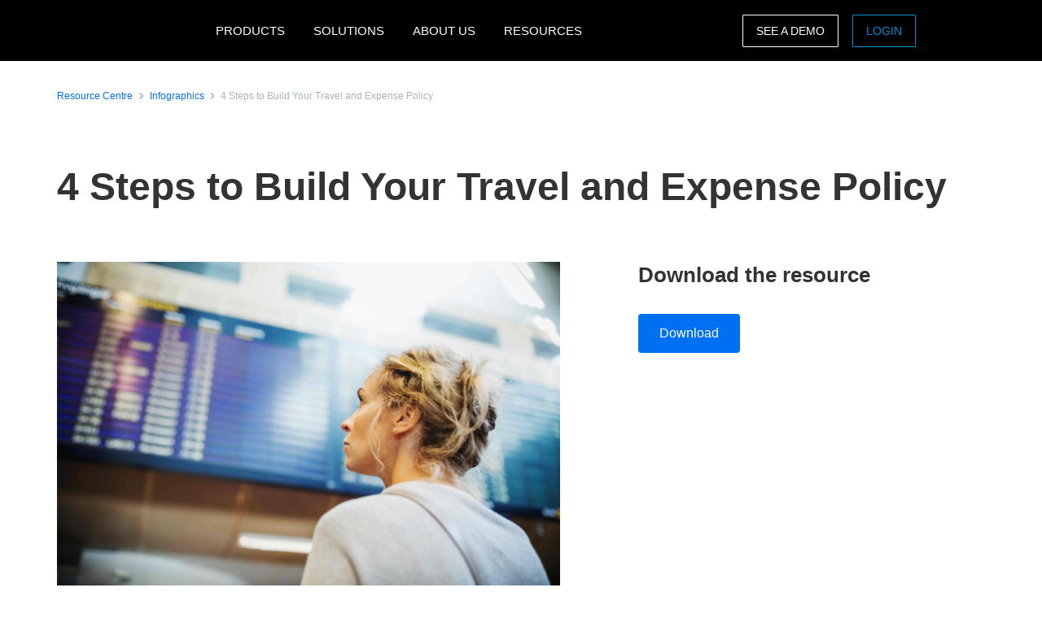

--- FILE ---
content_type: application/javascript
request_url: https://tags.tiqcdn.com/utag/concur/concur/prod/utag.1145.js?utv=ut4.39.202510021702
body_size: 1248
content:
//tealium universal tag - utag.1145 ut4.0.202601151920, Copyright 2026 Tealium.com Inc. All Rights Reserved.
try{(function(id,loader){var u={"id":id};utag.o[loader].sender[id]=u;if(utag.ut===undefined){utag.ut={};}
if(utag.ut.typeOf===undefined){u.typeOf=function(e){return({}).toString.call(e).match(/\s([a-zA-Z]+)/)[1].toLowerCase();};}else{u.typeOf=utag.ut.typeOf;}
u.ev={"view":1};u.scriptrequested=false;u.map={};u.extend=[];u.send=function(a,b){if(u.ev[a]||u.ev.all!==undefined){utag.DB("send:1145");utag.DB(b);var c,d,e,f;u.data={"base_url":"https://js.driftt.com/include/","account_id":"7xzz4mtpike9"};utag.DB("send:1145:EXTENSIONS");utag.DB(b);for(d in utag.loader.GV(u.map)){if(b[d]!==undefined&&b[d]!==""){e=u.map[d].split(",");for(f=0;f<e.length;f++){u.data[e[f]]=b[d];}}}
utag.DB("send:1145:MAPPINGS");utag.DB(u.data);if(!u.data.account_id){utag.DB(u.id+": Tag not fired: Required attribute account_id not populated");return;}
if(!u.scriptrequested){u.scriptrequested=true;!function(){var t;if(t=window.driftt=window.drift=window.driftt||[],!t.init)return t.invoked?void(window.console&&console.error&&console.error("Drift snippet included twice.")):(t.invoked=!0,t.methods=["identify","config","track","reset","debug","show","ping","page","hide","off","on"],t.factory=function(e){return function(){var n;return n=Array.prototype.slice.call(arguments),n.unshift(e),t.push(n),t;};},t.methods.forEach(function(e){t[e]=t.factory(e);}),t.load=function(t){var e,n,o,i;e=3e5,i=Math.ceil(new Date()/e)*e,o=document.createElement("script"),o.type="text/javascript",o.async=!0,o.crossorigin="anonymous",o.src=u.data.base_url+i+"/"+t+".js",o.id="utag_1145",n=document.getElementsByTagName("script")[0],n.parentNode.insertBefore(o,n);});}();drift.SNIPPET_VERSION="0.3.1";var ua=window.navigator.userAgent;var isIE=/MSIE|Trident/.test(ua);if(!isIE){drift.load(u.data.account_id);}
}
window.drift.on('ready',function(data){if(document.getElementById("firePlaybook")){document.getElementById("firePlaybook")
.addEventListener("click",function(data){console.log("Playbook fired via cta: "+JSON.stringify(data));chatPlayBook();api();})}})
window.drift.on("conversation:playbookClicked",function(data)
{console.log("Playbook fired: "+JSON.stringify(data));chatPlayBook();api();});window.drift.on("conversation:firstInteraction",function(data){console.log("First interaction: "+JSON.stringify(data));chatFirst();});window.drift.on("emailCapture",function(data)
{console.log("user identified as: "+JSON.stringify(data));chatEmail();api();});utag.DB("send:1145:COMPLETE");}};function api(){if(typeof utag.data['cp.qs_cid_last']!=='undefined'){console.log('pid/cid are set');drift.api.setUserAttributes({qs_pid_last:String(utag.data['cp.qs_pid_last']),qs_cid_last:String(utag.data['cp.qs_cid_last'])})}else{console.log('pid/cid are blank, fallbacks set');drift.api.setUserAttributes({qs_pid_last:'web_none',qs_cid_last:'Drift_FallbackTracking'})}}
function chatEmail(){console.log("Adobe event email");utag.link({"event_flag":"Chat Email","chat_action":"Chat email"});}
function chatPlayBook(){console.log("Adobe event playbook");utag.link({"event_flag":"Chat Playbook","chat_started":"Chat prompt"});}
function chatFirst(){console.log("Adobe First Interactions");utag.link({"event_flag":"Chat First Interaction"});}
utag.o[loader].loader.LOAD(id);}("1145","concur.concur"));}catch(error){utag.DB(error);}


--- FILE ---
content_type: application/javascript
request_url: https://tags.tiqcdn.com/utag/concur/concur/prod/utag.303.js?utv=ut4.39.202103101828
body_size: 444
content:
//tealium universal tag - utag.303 ut4.0.202601151920, Copyright 2026 Tealium.com Inc. All Rights Reserved.
try{(function(id,loader,u){try{u=utag.o[loader].sender[id]={}}catch(e){u=utag.sender[id]};u.ev={'view':1};u.base_url='//script.crazyegg.com/pages/scripts/0057/6939.js';u.map={};u.extend=[];u.send=function(a,b,c,d,e,f){if(u.ev[a]||typeof u.ev.all!='undefined'){u.head=document.getElementsByTagName('head')[0];u.scr=document.createElement('script');u.scr.src=u.base_url;u.head.appendChild(u.scr);}}
try{utag.o[loader].loader.LOAD(id)}catch(e){utag.loader.LOAD(id)}})('303','concur.concur');}catch(e){}


--- FILE ---
content_type: application/javascript
request_url: https://tags.tiqcdn.com/utag/concur/concur/prod/utag.1328.js?utv=ut4.39.202508141825
body_size: 1774
content:
//tealium universal tag - utag.1328 ut4.0.202601151920, Copyright 2026 Tealium.com Inc. All Rights Reserved.
try{(function(id,loader){var u={id:id};utag.o[loader].sender[id]=u;u.ev={view:1,link:1};u.initialized=false;u.scriptrequested=false;u.EVENTS={pageView:'PageView',purchase:'Purchase',conversion:'Conversion'};u.EVENTS_LIST={'CategoryView':{defaultParameters:['category'],mandatoryParameters:[]},'ViewProduct':{defaultParameters:['itemIds','category','price','quantity','currency'],mandatoryParameters:['itemIds']},'Search':{defaultParameters:['keywords'],mandatoryParameters:['keywords']},'AddToCart':{defaultParameters:['itemIds','category','price','quantity','currency'],mandatoryParameters:['itemIds']},'Purchase':{defaultParameters:['orderId','itemIds','category','price','quantity','currency'],mandatoryParameters:['orderId']},'Conversion':{defaultParameters:['orderId','itemIds','category','price','quantity','currency'],mandatoryParameters:[]}};u.prepareParametertsObject=function(event){var parametersObject=u.data[event]||{};if(u.EVENTS_LIST.hasOwnProperty(event)){u.EVENTS_LIST[event].defaultParameters.forEach(function(parameter){if(!parametersObject[parameter]){parametersObject[parameter]=u.data[parameter];}});parametersObject=u.clearEmptyKeys(parametersObject);}
return parametersObject;};u.toBoolean=function(val){val=val||"";return val===true||val.toLowerCase()==="true"||val.toLowerCase()==="on";};u.isPageViewPresent=function(eventsArray){return eventsArray.find(function(event){return event===u.EVENTS.pageView;})!==undefined;};u.clearEmptyKeys=function(object){Object.keys(object).forEach(function(key){if(object[key]===''||object[key]===undefined){delete object[key];}});return object;};u.mapFunc=function(arr,obj,item){var i=arr.shift();obj[i]=obj[i]||{};if(arr.length>0){u.mapFunc(arr,obj[i],item);}else{obj[i]=item;}};u.loaderCallback=function(data_layer){utag.DB('send:1328:CALLBACK');u.initialized=true;_lt('init',{customerType:u.data.customerType||"lap",tagId:u.data.tagId.split(",")});u.callback(data_layer);utag.DB('send:1328:CALLBACK:COMPLETE');};u.callback=function(data_layer){if(u.isPageViewPresent(u.data.events)||data_layer['ut.event']==='view'){window._lt('send','pv',[u.data.tagId]);};u.data.events.forEach(function(eventName){var eventParametersObject=u.prepareParametertsObject(eventName);var requiredParamsCheckPass=true;if(u.EVENTS_LIST[eventName]&&u.EVENTS_LIST[eventName].mandatoryParameters.length>0){requiredParamsCheckPass=u.EVENTS_LIST[eventName].mandatoryParameters.every(function(mandatoryParameter){if(!eventParametersObject.hasOwnProperty(mandatoryParameter)){utag.DB("The '"+eventName+"' event failed because a required parameter '"+mandatoryParameter+"' was missing");}
return eventParametersObject.hasOwnProperty(mandatoryParameter);});}
if(requiredParamsCheckPass){if(eventName!==u.EVENTS.pageView){eventParametersObject.name=eventName;if(eventName===u.EVENTS.conversion){eventParametersObject.type=(u.data.type)?u.data.type:u.EVENTS.conversion;}
window._lt('send','cv',eventParametersObject,[u.data.tagId]);}}});};u.map={};u.extend=[function(a,b){try{if(b['event_flag'].toString().toLowerCase().indexOf('form completed'.toLowerCase())>-1){_lt('send','cv',{type:'FormFill'},['4bd207e6-bf14-4316-bf05-bca8a977d5bf']);console.log('Line send');}}catch(e){utag.DB(e)}}];u.send=function(utag_event,data_layer){if(!u.ev[utag_event]&&u.ev.all===undefined){utag.DB('send:1328:EVENT NOT SUPPORTED:COMPLETE');return;}
utag.DB('send:1328');utag.DB(data_layer);var a,b,c,d,e,f,g,h,query_params;a=utag_event;b=data_layer;u.data={tagId:'4bd207e6-bf14-4316-bf05-bca8a977d5bf',customerType:'',qsp_delim:'&',kvp_delim:'=',base_url:'https://d.line-scdn.net/n/line_tag/public/release/v1/lt.js',type:'',itemIds:[],category:'',keywords:'',price:[],quantity:[],currency:'',orderId:'',startDate:'',endDate:'',custom:{},events:[]};for(c=0;c<u.extend.length;c++){try{d=u.extend[c](a,b);if(d==false)return}catch(e){}};utag.DB('send:1328:EXTENSIONS');utag.DB(data_layer);query_params=[];Object.keys(utag.loader.GV(u.map)).forEach(function(mapping_key){if(data_layer[mapping_key]!==undefined&&data_layer[mapping_key]!==''){var destinations=u.map[mapping_key].split(',');destinations.forEach(function(parameter){u.mapFunc(parameter.split('.'),u.data,data_layer[mapping_key]);});}else{var event_destinations=mapping_key.split(':');if(event_destinations.length===2&&String(data_layer[event_destinations[0]])===String(event_destinations[1])){if(u.map[mapping_key]){u.data.events=u.data.events.concat(u.map[mapping_key].split(','));}}}});utag.DB('send:1328:MAPPINGS');utag.DB(u.data);if(!u.data.tagId){utag.DB(u.id+': Tag not fired: Required attribute tagId not populated');return;}
var eCommerceMapping=[{eCommerceData:data_layer._ctype,name:'type',isArray:false},{eCommerceData:data_layer._ccurrency,name:'currency',isArray:false},{eCommerceData:data_layer._corder,name:'orderId',isArray:false},{eCommerceData:data_layer._cprod,name:'itemIds',isArray:true},{eCommerceData:data_layer._cprice,name:'price',isArray:true},{eCommerceData:data_layer._cquan,name:'quantity',isArray:true}];eCommerceMapping.forEach(function(dataObject){if(!dataObject.isArray){u.data[dataObject.name]=u.data[dataObject.name]||dataObject.eCommerceData||'';}else if(u.data[dataObject.name].length===0&&dataObject.eCommerceData!==undefined&&dataObject.isArray){u.data[dataObject.name]=dataObject.eCommerceData.slice(0);}});if(u.initialized){u.callback(data_layer);}else{if(!u.scriptrequested){u.scriptrequested=true;(function(g){g._ltq=g._ltq||[];g._lt=g._lt||function(){g._ltq.push(arguments);};})(window);utag.ut.loader({type:'script',src:u.data.base_url,cb:u.loaderCallback(data_layer),loc:'script',id:'utag_1328',attrs:{}});}}
utag.DB('send:1328:COMPLETE');};utag.o[loader].loader.LOAD(id);}('1328','concur.concur'));}catch(error){utag.DB(error);}


--- FILE ---
content_type: application/x-javascript;charset=utf-8
request_url: https://strack.concur.co.uk/id?d_visid_ver=5.2.0&d_fieldgroup=A&mcorgid=3F8B2B31536CFF310A490D4C%40AdobeOrg&mid=87434198552609863746503373472181274979&ts=1768968227783
body_size: 110
content:
{"mid":"87434198552609863746503373472181274979","id":"34B82812358AD4F5-400010E852AA5CDF"}

--- FILE ---
content_type: application/javascript
request_url: https://tags.tiqcdn.com/utag/concur/concur/prod/utag.623.js?utv=ut4.39.201808271853
body_size: 1088
content:
//tealium universal tag - utag.623 ut4.0.202601151920, Copyright 2026 Tealium.com Inc. All Rights Reserved.
try{(function(id,loader,u){try{u=utag.o[loader].sender[id]={}}catch(e){u=utag.sender[id]};u.ev={'view':1};u.qsp_delim="&";u.kvp_delim="=";u.ActivityID="1248651";u.tag_type="conversion";u.Quantity="";u.ProductID="";u.base_url="//bs.serving-sys.com/BurstingPipe/ActivityServer.bs?";u.map={"Sizmek_uk_mapping":"ActivityID"};u.extend=[function(a,b,c,d,e,f,g){if(1){d=b['page_name'];if(typeof d=='undefined')return;c=[{'smb-expense-management-v2':'1248651'},{'mb-expense-management-v3':'1248652'},{'smb-invoice-management-v2':'1248653'},{'smb-invoice-management-v3':'1248654'},{'small-business-v2':'1248655'},{'concur-integrated-platform-v2':'1248656'},{'resources:ap-automation-fact-or-fiction':'1252561'},{'event:webinar:sap-concur-overview':'1252562'},{'resources:7-ways-simplify-supplier-invoice-management-employees-and-finance':'1252560'},{'resource:ami-partners-report-elevate-business-performance-and-better-manage-spend-automation':'1251923'},{'expense-roi-calculator':'1251924'}];var m=false;for(e=0;e<c.length;e++){for(f in utag.loader.GV(c[e])){if(d==f){b['Sizmek_uk_mapping']=c[e][f];m=true};};if(m)break};if(!m)b['Sizmek_uk_mapping']='';}}];u.send=function(a,b,c,d,e,f){if(u.ev[a]||typeof u.ev.all!='undefined'){for(c=0;c<u.extend.length;c++){try{d=u.extend[c](a,b);if(d==false)return}catch(e){}};c=[];for(d in utag.loader.GV(u.map)){if(typeof b[d]!='undefined'&&b[d]!=''){e=u.map[d].split(',');for(f=0;f<e.length;f++){u[e[f]]=b[d];}}}
u.rnd=parseInt(Math.random()*1000000);if(u.tag_type=="retargeting"){if(u.TVAL){c.push("CN=DT");c.push("TID="+u.TID);c.push("TVAL="+u.TVAL)}else{c.push("CN=TT");c.push("TID="+u.TID);u.AdvertiserID=u.AdvertiserID||u.ActivityID;c.push("AdvertiserID="+u.AdvertiserID);if(u.TKV1){c.push("TKV1="+u.TKV1)};if(u.TKV2){c.push("TKV2="+u.TKV2);}}
c.push("rnd="+u.rnd);u.head=document.getElementsByTagName("head")[0];u.scr=document.createElement("script");u.scr.type="text/javascript";u.scr.src=u.base_url+c.join(u.qsp_delim);u.head.appendChild(u.scr);}else{c.push("cn=as");c.push("ActivityID="+u.ActivityID);c.push("ifrm=1");c.push("rnd="+u.rnd);if(u.Session){c.push("Session="+u.Session)};u.OrderID=u.OrderID||b._corder;if(u.OrderID){if(u.Quantity==""&&typeof b._cquan!="undefined"){u.Quantity=0;for(f=0;f<b._cquan.length;f++){u.Quantity+=parseInt(b._cquan[f]);}}
if(u.ProductID==""&&typeof b._cprod!="undefined"){u.ProductID=b._cprod[0];}
u.Value=u.Value||b._csubtotal;c.push("Value="+u.Value);c.push("OrderID="+u.OrderID);c.push("ProductID="+u.ProductID);c.push("ProductInfo="+u.ProductInfo);c.push("Quantity="+u.Quantity);}
d=document.createElement("iframe");d.setAttribute('id','623');d.setAttribute('height','1');d.setAttribute('width','1');d.setAttribute('style','display:none');d.setAttribute('src',u.base_url+c.join(u.qsp_delim));document.body.appendChild(d);}}}
try{utag.o[loader].loader.LOAD(id)}catch(e){utag.loader.LOAD(id)}})('623','concur.concur');}catch(e){}
